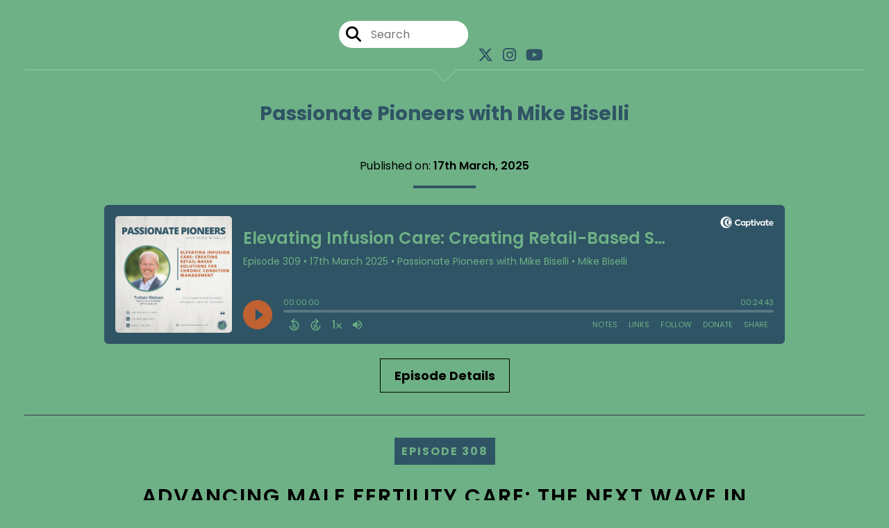

--- FILE ---
content_type: text/html; charset=UTF-8
request_url: https://passionatepioneers.captivate.fm/episodes/5
body_size: 47041
content:
<!doctype html>
<html lang="en">

<head>
    <meta charset="utf-8">
<meta name="viewport" content="width=device-width, initial-scale=1, shrink-to-fit=no">
<link rel='icon' href='favicon.ico' type='image/x-icon' sizes="32x32">
<link rel="icon" type="image/png" sizes="32x32" href="favicon-32x32.png">
<link rel="icon" type="image/png" sizes="16x16" href="favicon-16x16.png">
<link rel="mask-icon" href="safari-pinned-tab.svg"
    color="#2F5465">
<meta name="msapplication-TileColor" content="#da532c">
<meta name="theme-color" content="#ffffff">

    <link rel="apple-touch-icon" sizes="400x400" href="https://artwork.captivate.fm/912e3708-e019-4d60-a12f-ee4e8d31d701/podcast-cover-art-final400x400.jpg">

    <link rel="alternate" type="application/rss+xml" title="RSS Feed for Passionate Pioneers with Mike Biselli"
        href="https://feeds.captivate.fm/passionatepioneers/" />

<link rel="stylesheet" href="/css/app.css?id=9d260e5c22396c010980">
<script src="https://code.jquery.com/jquery-3.5.1.min.js"
    integrity="sha256-9/aliU8dGd2tb6OSsuzixeV4y/faTqgFtohetphbbj0=" crossorigin="anonymous"></script>

<script src="https://assets.captivate.fm/player/api.min.js"></script>
<script type="text/javascript" src="/js/sizing.js?v=1.1"></script>
<script type="text/javascript" src="/js/captivate-sites.js?id=823717fcf689ad13a9b0"></script>

<meta property="og:locale" content="en_US" />
<meta property="og:type" content="website" />
<meta property="og:title" content="Passionate Pioneers with Mike Biselli">
<meta property="og:description" content="Healthcare innovation podcast">
<meta name="description" content="Healthcare innovation podcast">
            <meta property="og:image" content="https://artwork.captivate.fm/912e3708-e019-4d60-a12f-ee4e8d31d701/podcast-cover-art-final-facebook.png?1768805468">
        <meta property="og:image:secure_url" content="https://artwork.captivate.fm/912e3708-e019-4d60-a12f-ee4e8d31d701/podcast-cover-art-final-facebook.png?1768805468">
    <meta property="og:url"
    content="https://passionatepioneers.captivate.fm">
<meta property="og:image:width" content="1200" />
<meta property="og:image:height" content="628" />

<meta name="twitter:title" content="Passionate Pioneers with Mike Biselli">
<meta name="twitter:description" content="Healthcare innovation podcast">
<meta name="twitter:card" content="summary_large_image">

    <meta property="og:audio" content="https://podcasts.captivate.fm/media/04ee0dbe-47b1-4ca0-989f-1e0aabd0e915/EPISODE-329-Clay-Ritchey.mp3">
    <meta property="og:audio:type" content="audio/mpeg">


                        <meta name="twitter:image" content="https://artwork.captivate.fm/912e3708-e019-4d60-a12f-ee4e8d31d701/podcast-cover-art-final-twitter.png?1768805468">
            

    <meta name="apple-itunes-app" content="app-id=1478801677">








<title>Passionate Pioneers with Mike Biselli</title>

<style type="text/css">
    
    
    a {
        color: #2F5465;
    }

    .about-info a {
        color: #2F5465
    }

    a.about-support {
        border: 2px solid #2F5465;
    }

    a.about-support:hover {
        text-decoration: none;
        color: #FFFFFF !important;
        background: #2F5465;
    }

    .episode-type,
    .episode-type-pill,
    .episode-number-block {
        background: #2F5465;
        color: #6EB186;
    }

    .episode-type:before {
        border-color: transparent #2F5465 transparent transparent;
    }

    .header {
        background: rgba(192,97,49,0.7);
        color: #2F5465;
    }

    .header a,
    .text-logo {
        color: #2F5465;
    }

    .site-three .header,
    .site-three .footer {
        background: #6EB186;
    }

    .site-three .search-box:focus-within label i {
        color: #6EB186 !important;
    }

    .footer {
        background: #C06131;
        color: #2F5465;
    }

    .footer a,
    .footer .copyright,
    .powered-by {
        color: #2F5465;
    }

    .footer a:hover,
    .footer a:hover .footer-logo path {
        text-decoration: none;
        fill: #2F5465 !important;
    }

    .footer-logo path {
        fill: #FFFFFF !important;
    }

    .body-contrast-color-title {
        color: #363636 !important;
    }


    .social-links a:hover {
        color: #2F5465;
    }

    .page-social-links a:hover {
        color: #2F5465;
        opacity: 0.7;
    }

    .content {
        background: #6EB186;
        color: #000000;
    }

    .episode-title a {
        color: #000000;
    }

    .episode-title a:hover {
        text-decoration: none;
        color: #2F5465;
    }

    .follow-this-podcast {
        background: #213528;
        color: #2F5465;
    }


    .email-optin-container {
        background: #426a50;
        color: #FFFFFF;
    }

    .email-optin-container .font-highlight-color {
        color: #2F5465;
    }

    .reset-form p,
    .reset-form label {
        color: #FFFFFF;
    }

    body .reset-form a {
        color: #2F5465;
    }

    body .reset-form input[type=submit],
    body .reset-form input[type=button],
    body .reset-form button {
        border: 1px solid #FFFFFF;
        color: #FFFFFF;
    }

    body.site-network .reset-form p *,
    body.site-network .small-button,
    body.site-network .small-button .visit-website,
    body.site-network .user-info,
    body.site-network .user-info .small-social-links a,
    body.site-network .current-show .show-episode-info {
        color: #000000 !important;
    }

    body.site-network .reset-form p a {
        color: #2F5465 !important;
    }


    @media  only screen and (min-width: 576px) {
        .follow-this-podcast-channels a {
            color: #2F5465;
            border: 2px solid #2F5465;
        }

        .site-two .follow-this-podcast-channels a {
            color: #000000;
            border: 2px solid #000000;
        }
    }

    @media  only screen and (max-width: 992px) {

        .episode-info,
        .episode-meta {
            color: #2F5465;
        }
    }

    .about {
        background: #0b110d;
        color: #FFFFFF
    }

    .about h4 {
        color: #2F5465
    }


    .about .small-social-links a {
        color: #2F5465
    }

    .episode .episode-link,
    .btn.btn-submit {
        color: #000000 !important;
        border: 1px solid #000000 !important;
    }

    .site-two .tip-section,
    .site-one .tip-section {
        background: #375843;
        color: #FFFFFF
    }

    .site-two .tip-section .tip-shadow:after,
    .site-one .tip-section .tip-shadow:after {
        background: linear-gradient(180deg, rgba(18, 37, 58, 0) 0%, #375843 100%);
    }

    .site-three .tip-section .tip-shadow:after {
        background: linear-gradient(180deg, rgba(18, 37, 58, 0) 0%, #6EB186 100%);
    }

    .tip:before {
        background: #2F5465 !important;
        opacity: 5%;
    }

    .optin a {
        color: #2F5465 !important;
    }

    .tip-section a.tip-button,
    .dollar-icon {
        color: #2F5465 !important;
    }

    .tip-section a.tip-button:hover,
    .tip .name,
    .tip .tip-info .tip-amount {
        background: #2F5465 !important;
        color: #FFFFFF !important;
    }


    .optin a:hover {
        color: #2F5465 !important;
    }

    .site-three .optin-titles {
        color: #000000 !important;
    }

    .site-network .optin-title {
        color: #2F5465;
    }

    .grey-or-white {
        color: #647381 !important;
    }


    body.site-network .reset-form input[type=submit],
    body.site-network .reset-form input[type=button],
    body.site-network .reset-form button {
        background-color: #2F5465 !important;
        color: white;
        border: none !important;
    }

    body.site-network .reset-form input[type=submit]:hover,
    body.site-network .reset-form input[type=button]:hover,
    body.site-network .reset-form button:hover {
        color: white !important;
        opacity: 0.7;
    }

    .btn.btn-submit {
        background: #6EB186 !important;
    }

    .episode .episode-link:hover,
    .btn.btn-submit:hover {
        color: #6EB186 !important;
        background: #000000 !important;
    }

    .episode-sharing a {
        color: #000000 !important;
    }

    .episode-sharing a:hover {
        color: #2F5465 !important;
    }

    .pagination .page-link {
        background: none;
        color: #2F5465;
        border: 2px solid #2F5465;
    }

    .pagination .page-link:hover,
    .pagination .page-item.disabled .page-link {
        background: #2F5465;
        color: #6EB186 !important;
        border: 2px solid #2F5465;
    }

    .episode-transcripts {
        border: 1px solid #84d4a0 !important
    }

    .border-bottom {
        border-bottom: 1px solid #84d4a0 !important;
    }

    .border-left {
        border-left: 1px solid #84d4a0 !important;
    }

    .bordered:before,
    .spacer:before {
        border-top: 1px solid #84d4a0 !important;
        border-right: 1px solid #84d4a0 !important;
    }

    .bordered:after,
    .spacer:after {
        border-top: 1px solid #84d4a0 !important;
        border-left: 1px solid #84d4a0 !important;
    }

    .show-notes a,
    a.podchaser-info:hover span,
    .episode-browser a {
        color: #2F5465 !important;
        text-decoration: none;
    }

    .about-info a:hover,
    .show-notes a:hover,
    .episode-browser a:hover,
    a.cp-timestamp:hover {
        text-decoration: underline;
    }

    a.cp-timestamp {
        color: #2F5465 !important;
        text-decoration: none;
        font-weight: bold;
    }

    .about-team-title {
        border-top: 1px solid #6EB186 !important;
    }

    .small-social-links a {
        color: #000000
    }

    .small-social-links a:hover {
        color: #2F5465 !important;
    }

    .color-border {
        background: #2F5465;
    }

    .current-show.odd {
        background: #84d4a0;
    }

    .site-network {
        background: #6EB186;
    }

    .start-listening {
        background: #2F5465
    }

    .start-listening:hover {
        background: #2F5465B0
    }

    .section-title {
        color: #2F5465;
    }

    .show-info a {
        background: #2F5465;
        color: #6EB186
    }

    /* NOTE(pierre): If you want to change these, also change them in app css */
    .show-container:hover {
        box-shadow: 0 0.1875rem 1.5rem #2F546540;
    }


    .font-highlight-color {
        color: #2F5465;
    }

    .follow-this-podcast-channels.site-links>a.show-custom-directories-container>.show-custom-directories>i {
        color: #2F5465;
    }

    .btn-outline-captivate {
        transition: all 0.15s ease-in-out;
        color: #2F5465;
        border-color: #2F5465;
    }

    .btn-outline-captivate:hover {
        color: #FFFFFF;
        background-color: #2F5465;
    }

    .btn-outline-captivate:hover g.st1 {
        fill: #FFFFFF;
    }

    </style>
    <style>
        body {
            background: #6EB186;
            color: #000000;
        }
    </style>
</head>

<body class="site-three">

    <header class="header fixed">
    <div class="container">
        <div class="row align-items-center">
            <div class="col-12 text-center ">

                <div class="social-icons bordered pb-5">

                                        <form class="search-box" action="/search" method="POST">
                        <input type="hidden" name="_token" value="9H6qpd50fy2iWhOT9jz2S17ChUTvAXptwGgkejuZ">                        <label for="search"><i class="fas fa-search"></i></label>
                        <input name="query" id="search" type="search" placeholder="Search" class="search-input">
                    </form>
                    <div class="social-links">
                                                                                        <a aria-label="Passionate Pioneers with Mike Biselli's X page" href="https://x.com/mikebiselli"
                                        target="_blank"><i class="fa-brands fa-x-twitter"></i></a>
                                                                                                                        <a aria-label="Passionate Pioneers with Mike Biselli's Instagram page"
                                        href="https://www.instagram.com/mikebiselli" target="_blank"><i
                                            class="fa-brands fa-instagram"></i></a>
                                                                                                                        <a aria-label="Passionate Pioneers with Mike Biselli's Youtube page" href="https://www.youtube.com/c/MikeBiselli"
                                        target="_blank"><i class="fa-brands fa-youtube"></i></a>
                                                        
                    </div>
                </div>
            </div>
            <div class="col-12 text-center pt-3 pb-3">
                                    <h3 class="text-logo">Passionate Pioneers with Mike Biselli</h3>
                            </div>
        </div>
    </div>
</header>

            
        <div class="container mt-5">

            
            <style>

    .slim-player {
        background-color: #FFFF00;
        color: #FF00FF;
    }
    .cp-title {
        color: #00FFFF;
    }

    .cp-play-pause{
        color: #FF00FF;
        border-color: #FF00FF;
    }

    .cp-play-pause:hover {
        color: #00FFFF;
        border-color: #00FFFF;
    }

    .cp-speed, .cp-share{
        color: #FF00FF;
    }

    .cp-speed:hover, .cp-share:hover{
        color: #00FFFF;
    }

    .cp-buttons-timestamps{
        background-color:#FFFF00;
    }



</style>

<script>globalCurrentPlayerId = '';</script>

<div class="slim-player cp-hidden">
    <div class="cp-player-control">
        <div class="cp-player-control-inside">
            <button class="cp-play-pause cp-pause">
                <i class="icon-play"></i>
                <i class="icon-pause"></i>
            </button>
        </div>
    </div>
    <div class="cp-main-info">
        <div class="cp-show">
            <span class="cp-showname"></span>
            <span class="cp-episode-number"></span>
            <span class="cp-episode-date"></span>
        </div>
        <div class="cp-title"></div>
    </div>
    <div class="cp-buttons-timestamps">
        <div class="cp-buttons">
            <button class="cp-speed">1x</button>
            <button class="cp-share"></button>
        </div>
        <div class="cp-timestamps">
            00:00:00/01:23:08
        </div>
    </div>
</div><div id="showEpisodes" class="content episodes-3">

                
        <div class="">
            
            <div
                class="row mt-lg-12 mb-5 row-eq-height  border-bottom  no-gutters episode">

                <div class="col-lg-12">
                    <article>
                        <header>
                            <div class="episode-info episode-info-three text-left">
                                <h4>
                                                                            <span class="episode-number-block">Episode 309
                                                                                    </span>
                                                                    </h4>
                            </div>
                                                            <h1 class="episode-title episode-three-title mb-0"><a
                                        href="https://passionatepioneers.captivate.fm/episode/elevating-infusion-care-creating-retail-based-solutions-for-chronic-condition-management-with-torben-nielsen">Elevating Infusion Care: Creating Retail-Based Solutions for Chronic Condition Management with Torben Nielsen</a>
                                </h1>
                                                        <div class="published text-center mb-3">Published on:
                                <strong>17th March, 2025</strong>
                            </div>
                            <div class="color-border mb-4"></div>
                        </header>
                        <section class="pb-5">
                            <div class="episode-player">
                                <iframe class="captivate-sharer"
                                    style="width: 100%; max-width: 980px; height: 200px; border-radius: 6px;"
                                    frameborder="no" scrolling="no" allow="clipboard-write"
                                    src="https://player.captivate.fm/episode/447073df-4c41-462f-a03a-f26ab3128f46"></iframe>
                            </div>

                            <div class="text-center">
                                                                    <a class="episode-link"
                                        href="https://passionatepioneers.captivate.fm/episode/elevating-infusion-care-creating-retail-based-solutions-for-chronic-condition-management-with-torben-nielsen">
                                         <span>Episode Details</span>
                                    </a>
                                                            </div>

                        </section>
                    </article>
                </div>

            </div>
        </div>
            
        <div class="">
            
            <div
                class="row mt-lg-12 mb-5 row-eq-height  border-bottom  no-gutters episode">

                <div class="col-lg-12">
                    <article>
                        <header>
                            <div class="episode-info episode-info-three text-left">
                                <h4>
                                                                            <span class="episode-number-block">Episode 308
                                                                                    </span>
                                                                    </h4>
                            </div>
                                                            <h1 class="episode-title episode-three-title mb-0"><a
                                        href="https://passionatepioneers.captivate.fm/episode/advancing-male-fertility-care-the-next-wave-in-reproductive-health-with-matt-alley">Advancing Male Fertility Care: The Next Wave in Reproductive Health with Matt Alley</a>
                                </h1>
                                                        <div class="published text-center mb-3">Published on:
                                <strong>3rd March, 2025</strong>
                            </div>
                            <div class="color-border mb-4"></div>
                        </header>
                        <section class="pb-5">
                            <div class="episode-player">
                                <iframe class="captivate-sharer"
                                    style="width: 100%; max-width: 980px; height: 200px; border-radius: 6px;"
                                    frameborder="no" scrolling="no" allow="clipboard-write"
                                    src="https://player.captivate.fm/episode/e79828f5-3fc8-464f-9f47-44837b71618f"></iframe>
                            </div>

                            <div class="text-center">
                                                                    <a class="episode-link"
                                        href="https://passionatepioneers.captivate.fm/episode/advancing-male-fertility-care-the-next-wave-in-reproductive-health-with-matt-alley">
                                         <span>Episode Details</span>
                                    </a>
                                                            </div>

                        </section>
                    </article>
                </div>

            </div>
        </div>
            
        <div class="">
            
            <div
                class="row mt-lg-12 mb-5 row-eq-height  border-bottom  no-gutters episode">

                <div class="col-lg-12">
                    <article>
                        <header>
                            <div class="episode-info episode-info-three text-left">
                                <h4>
                                                                            <span class="episode-number-block">Episode 307
                                                                                    </span>
                                                                    </h4>
                            </div>
                                                            <h1 class="episode-title episode-three-title mb-0"><a
                                        href="https://passionatepioneers.captivate.fm/episode/preserving-the-human-connection-in-healthcares-digital-evolution-with-dr-craig-norquist-">Preserving the Human Connection in Healthcare&#039;s Digital Evolution with Dr. Craig Norquist</a>
                                </h1>
                                                        <div class="published text-center mb-3">Published on:
                                <strong>24th February, 2025</strong>
                            </div>
                            <div class="color-border mb-4"></div>
                        </header>
                        <section class="pb-5">
                            <div class="episode-player">
                                <iframe class="captivate-sharer"
                                    style="width: 100%; max-width: 980px; height: 200px; border-radius: 6px;"
                                    frameborder="no" scrolling="no" allow="clipboard-write"
                                    src="https://player.captivate.fm/episode/b4e98b7c-1417-4eed-a8fb-679479b53b50"></iframe>
                            </div>

                            <div class="text-center">
                                                                    <a class="episode-link"
                                        href="https://passionatepioneers.captivate.fm/episode/preserving-the-human-connection-in-healthcares-digital-evolution-with-dr-craig-norquist-">
                                         <span>Episode Details</span>
                                    </a>
                                                            </div>

                        </section>
                    </article>
                </div>

            </div>
        </div>
            
        <div class="">
            
            <div
                class="row mt-lg-12 mb-5 row-eq-height  border-bottom  no-gutters episode">

                <div class="col-lg-12">
                    <article>
                        <header>
                            <div class="episode-info episode-info-three text-left">
                                <h4>
                                                                            <span class="episode-number-block">Episode 306
                                                                                    </span>
                                                                    </h4>
                            </div>
                                                            <h1 class="episode-title episode-three-title mb-0"><a
                                        href="https://passionatepioneers.captivate.fm/episode/building-better-health-through-neighborhood-connections-with-darin-buxbaum">Building Better Health Through Neighborhood Connections with Darin Buxbaum</a>
                                </h1>
                                                        <div class="published text-center mb-3">Published on:
                                <strong>10th February, 2025</strong>
                            </div>
                            <div class="color-border mb-4"></div>
                        </header>
                        <section class="pb-5">
                            <div class="episode-player">
                                <iframe class="captivate-sharer"
                                    style="width: 100%; max-width: 980px; height: 200px; border-radius: 6px;"
                                    frameborder="no" scrolling="no" allow="clipboard-write"
                                    src="https://player.captivate.fm/episode/fd8cd5ea-b6ed-42f1-852a-a2b46aa5ee7e"></iframe>
                            </div>

                            <div class="text-center">
                                                                    <a class="episode-link"
                                        href="https://passionatepioneers.captivate.fm/episode/building-better-health-through-neighborhood-connections-with-darin-buxbaum">
                                         <span>Episode Details</span>
                                    </a>
                                                            </div>

                        </section>
                    </article>
                </div>

            </div>
        </div>
            
        <div class="">
            
            <div
                class="row mt-lg-12 mb-5 row-eq-height  no-gutters episode">

                <div class="col-lg-12">
                    <article>
                        <header>
                            <div class="episode-info episode-info-three text-left">
                                <h4>
                                                                            <span class="episode-number-block">Episode 305
                                                                                    </span>
                                                                    </h4>
                            </div>
                                                            <h1 class="episode-title episode-three-title mb-0"><a
                                        href="https://passionatepioneers.captivate.fm/episode/strengthening-healthcare-cybersecurity-with-george-pappas">Strengthening Healthcare Cybersecurity with George Pappas</a>
                                </h1>
                                                        <div class="published text-center mb-3">Published on:
                                <strong>3rd February, 2025</strong>
                            </div>
                            <div class="color-border mb-4"></div>
                        </header>
                        <section class="pb-5">
                            <div class="episode-player">
                                <iframe class="captivate-sharer"
                                    style="width: 100%; max-width: 980px; height: 200px; border-radius: 6px;"
                                    frameborder="no" scrolling="no" allow="clipboard-write"
                                    src="https://player.captivate.fm/episode/5eb7a95a-3577-4143-8149-f63da901744e"></iframe>
                            </div>

                            <div class="text-center">
                                                                    <a class="episode-link"
                                        href="https://passionatepioneers.captivate.fm/episode/strengthening-healthcare-cybersecurity-with-george-pappas">
                                         <span>Episode Details</span>
                                    </a>
                                                            </div>

                        </section>
                    </article>
                </div>

            </div>
        </div>
    
    <div class="pb-3">
        <nav aria-label="Page navigation">
        <ul class="pagination justify-content-center mb-0 mt-5">

            
            <li class="page-item"><a class="page-link" href="https://passionatepioneers.captivate.fm/episodes/1#showEpisodes">First</a></li>

                                    <li class="page-item  ">
                        <a class="page-link" href="https://passionatepioneers.captivate.fm/episodes/3#showEpisodes">3</a>
                    </li>
                                    <li class="page-item  ">
                        <a class="page-link" href="https://passionatepioneers.captivate.fm/episodes/4#showEpisodes">4</a>
                    </li>
                                    <li class="page-item  disabled">
                        <a class="page-link" href="https://passionatepioneers.captivate.fm/episodes/5#showEpisodes">5</a>
                    </li>
                                    <li class="page-item  ">
                        <a class="page-link" href="https://passionatepioneers.captivate.fm/episodes/6#showEpisodes">6</a>
                    </li>
                                    <li class="page-item  ">
                        <a class="page-link" href="https://passionatepioneers.captivate.fm/episodes/7#showEpisodes">7</a>
                    </li>
                
            <li class="page-item"><a class="page-link" href="https://passionatepioneers.captivate.fm/episodes/66#showEpisodes">Last</a></li>

        </ul>
    </nav>
    </div>

</div>

        </div>

    
    

    
    <div class="container">
        <div class="spacer"></div>
    </div>

    <div class="container">

        <div class="row align-items-center">

            <div class="col-12 text-center">

                <h4 class="mb-2 mt-0">Listen for free</h4>

                <div class="site-links follow-this-podcast-channels">

                    <a class="btn" href="https://passionatepioneers.captivate.fm/rssfeed" target="_blank">
                        <svg aria-hidden="true" class="link-logo rss-svg" focusable="false" width="35" height="36"
                            viewBox="0 0 35 36" fill="none" xmlns="http://www.w3.org/2000/svg">
                            <path
                                d="M10 30.5C10 27.7656 7.73438 25.5 5 25.5C2.1875 25.5 0 27.7656 0 30.5C0 33.3125 2.1875 35.5 5 35.5C7.73438 35.5 10 33.3125 10 30.5ZM23.6719 34.25C23.0469 22.1406 13.3594 12.4531 1.25 11.8281C0.546875 11.75 0 12.375 0 13.0781V16.8281C0 17.4531 0.46875 18 1.09375 18.0781C9.84375 18.625 16.875 25.6562 17.4219 34.4062C17.5 35.0312 18.0469 35.5 18.6719 35.5H22.4219C23.125 35.5 23.75 34.9531 23.6719 34.25ZM34.9219 34.25C34.2969 15.9688 19.6094 1.20312 1.25 0.578125C0.546875 0.5 0 1.04688 0 1.82812V5.57812C0 6.20312 0.46875 6.75 1.17188 6.82812C16.0938 7.375 28.125 19.4062 28.6719 34.3281C28.75 35.0312 29.2969 35.5781 29.9219 35.5781H33.6719C34.4531 35.5 35 34.9531 34.9219 34.25Z"
                                fill="#FF9900" />
                        </svg>
                        <span class="link-label">RSS Feed</span>
                    </a>
                                                                    <a class="btn" aria-label="Listen on Apple Podcasts" href="https://passionatepioneers.captivate.fm/apple" target="_blank">
                        <svg class="link-logo" xmlns="http://www.w3.org/2000/svg" xmlns:xlink="http://www.w3.org/1999/xlink"
                            width="30" height="30" viewBox="0 0 40 40" xmlns:v="https://vecta.io/nano">
                            <defs>
                                <linearGradient y2="1" x2=".5" y1="0" x1=".5" id="A">
                                    <stop stop-color="#f452ff" offset="0" />
                                    <stop stop-color="#832bc1" offset="1" />
                                </linearGradient>
                                <path id="B"
                                    d="M39.137 34.569c-.387.981-1.281 2.362-2.549 3.335-.732.562-1.606 1.099-2.806 1.453-1.279.378-2.855.506-4.816.506H11.034c-1.961 0-3.537-.128-4.816-.506-1.2-.354-2.074-.891-2.806-1.453-1.267-.973-2.161-2.354-2.549-3.335-.78-1.976-.788-4.218-.788-5.631h0V11.062h0c0-1.412.008-3.654.788-5.631.387-.981 1.281-2.362 2.549-3.335C4.144 1.535 5.017.998 6.217.643 7.497.265 9.072.137 11.034.137h0 17.933 0c1.961 0 3.537.128 4.816.506 1.2.354 2.074.892 2.806 1.453 1.267.973 2.161 2.354 2.549 3.335.78 1.976.788 4.218.788 5.631v17.876c0 1.412-.008 3.654-.788 5.631z" />
                            </defs>
                            <g stroke="null">
                                <use xlink:href="#B" fill="url(#A)" fill-rule="evenodd" />
                                <use xlink:href="#B" fill="none" />
                                <path
                                    d="M22.89 22.971c-.598-.629-1.648-1.032-2.888-1.032s-2.29.403-2.888 1.032a1.82 1.82 0 0 0-.529 1.144c-.101.928-.044 1.727.065 3.005l.559 4.495.468 2.267c.22.737 1.041 1.382 2.326 1.382s2.106-.645 2.326-1.382c.136-.455.284-1.09.468-2.267l.559-4.495c.109-1.278.166-2.077.065-3.005-.052-.479-.217-.816-.529-1.144zm-6.146-5.6c0 1.795 1.46 3.251 3.261 3.251s3.261-1.456 3.261-3.251-1.46-3.251-3.261-3.251-3.261 1.456-3.261 3.251zm3.221-12.83c-7.627.022-13.877 6.19-13.972 13.793-.077 6.159 3.867 11.427 9.375 13.359.134.047.269-.064.248-.203l-.203-1.431a.48.48 0 0 0-.284-.378c-4.353-1.896-7.392-6.248-7.344-11.289.064-6.615 5.483-12.009 12.119-12.062 6.784-.055 12.321 5.431 12.321 12.182 0 4.99-3.026 9.289-7.345 11.17a.48.48 0 0 0-.283.379l-.203 1.43c-.021.14.114.25.248.204 5.455-1.913 9.376-7.099 9.376-13.182 0-7.717-6.309-13.992-14.054-13.97zm-.253 6.409c4.324-.167 7.895 3.291 7.895 7.565a7.54 7.54 0 0 1-2.4 5.518.58.58 0 0 0-.183.455c.029.52.019 1.025-.016 1.596-.009.152.162.249.288.163 2.476-1.687 4.104-4.523 4.104-7.731 0-5.283-4.414-9.558-9.759-9.351-4.967.192-8.952 4.274-9.016 9.229-.042 3.259 1.597 6.146 4.104 7.854.126.086.296-.012.287-.163A13.35 13.35 0 0 1 15 24.487a.58.58 0 0 0-.182-.454 7.54 7.54 0 0 1-2.398-5.721c.105-3.967 3.314-7.208 7.292-7.362z"
                                    fill="#fff" />
                            </g>
                        </svg>
                        <span class="link-label">Apple Podcasts</span>
                    </a>
                                                                    <a class="btn" aria-label="Listen on Spotify" href="https://passionatepioneers.captivate.fm/spotify" target="_blank">
                        <svg class="link-logo spotify-svg" xmlns="http://www.w3.org/2000/svg" height="168px" width="168px"
                            version="1.1" viewBox="0 0 168 168">
                            <path fill="#1ED760"
                                d="m83.996 0.277c-46.249 0-83.743 37.493-83.743 83.742 0 46.251 37.494 83.741 83.743 83.741 46.254 0 83.744-37.49 83.744-83.741 0-46.246-37.49-83.738-83.745-83.738l0.001-0.004zm38.404 120.78c-1.5 2.46-4.72 3.24-7.18 1.73-19.662-12.01-44.414-14.73-73.564-8.07-2.809 0.64-5.609-1.12-6.249-3.93-0.643-2.81 1.11-5.61 3.926-6.25 31.9-7.291 59.263-4.15 81.337 9.34 2.46 1.51 3.24 4.72 1.73 7.18zm10.25-22.805c-1.89 3.075-5.91 4.045-8.98 2.155-22.51-13.839-56.823-17.846-83.448-9.764-3.453 1.043-7.1-0.903-8.148-4.35-1.04-3.453 0.907-7.093 4.354-8.143 30.413-9.228 68.222-4.758 94.072 11.127 3.07 1.89 4.04 5.91 2.15 8.976v-0.001zm0.88-23.744c-26.99-16.031-71.52-17.505-97.289-9.684-4.138 1.255-8.514-1.081-9.768-5.219-1.254-4.14 1.08-8.513 5.221-9.771 29.581-8.98 78.756-7.245 109.83 11.202 3.73 2.209 4.95 7.016 2.74 10.733-2.2 3.722-7.02 4.949-10.73 2.739z">
                            </path>
                        </svg>
                        <span class="link-label">Spotify</span>
                    </a>
                                                                        
    
    

                </div>


            </div>

        </div>

    </div>

    <div class="container">
        <div class="spacer"></div>
    </div>


    <div class="container">

        <div class="row no-gutters">

            <div class="col-sm-3">

                <img alt="Show artwork for Passionate Pioneers with Mike Biselli" src="https://artwork.captivate.fm/912e3708-e019-4d60-a12f-ee4e8d31d701/podcast-cover-art-final.jpg"
                    class="about-artwork">

            </div>

            <div class="col-sm-9">
                <div class="pl-sm-5 pt-3 pt-sm-0">
                    <h4 class="mb-4">About the Podcast</h4>
                    <div class="about-info">
                        <div class="about-title">Passionate Pioneers with Mike Biselli</div>
                                                    <div class="about-subtitle">Healthcare and Innovation</div>
                                                                            <div class="about-info mt-3 mb-3">Passionate Pioneers with Mike Biselli, a nationally ranked healthcare and innovation podcast, and a member of the Health Podcast Network, highlights the innovators, the game changers, and the pioneers who are deeply passionate and relentless in valiantly solving the problems our healthcare industry is facing.</div>
                                                                            <a class="btn about-support" target="_blank"
                                href="https://www.patreon.com/passionatepioneers">Support This Show</a>
                                            </div>
                </div>
            </div>

        </div>

        
            <div class="spacer"></div>

            <h4 class="about-team-title">About your host</h4>

            <div class="row mt-5">

                                    <div class="col-12">
                                                <div class="row no-gutters">
                            <div class="col-sm-2">
                                <img src="https://media.captivate.fm/profile_picture/75db99fe-f3cc-4728-aeba-ebd0c63fe48f/74428df6-24eb-4d6b-bf24-6ee9ed8e0cc5/bb76d35d-fee4-46a7-9546-3ac14a8c62ac.png"
                                    alt="Profile picture for Mike Biselli" class="about-artwork">
                            </div>
                            <div class="col-sm-10">
                                <div class="pl-sm-4">
                                                                            <h4 class="mb-4">Mike Biselli</h4>
                                                                        <div class="about-team mb-3">
                                        Community Builder | Health-tech Entrepreneur | Podcaster | TEDx Speaker | Dedicated to Reimagining Healthcare
                                    </div>
                                                                            <div class="small-social-links mb-3 mt-3">
    
    
            <a aria-label="Mike Biselli's X page" href="https://x.com/mikebiselli" target="_blank"><i
                class="fab fa-x-twitter"></i></a>
    
            <a aria-label="Mike Biselli's Instagram page" href="https://instagram.com/mikebiselli"
            target="_blank"><i class="fab fa-instagram"></i></a>
    
            <a aria-label="Mike Biselli's LinkedIn page" href="https://www.linkedin.com/in/mikebiselli/" target="_blank"><i
                class="fab fa-linkedin"></i></a>
    
            <a aria-label="Mike Biselli's YouTube page" href="https://www.youtube.com/c/MikeBiselli" target="_blank"><i
                class="fab fa-youtube youtube-icon"></i></a>
    
            <a aria-label="Another of Mike Biselli's associated pages" href="https://www.passionatepioneers.com/"
            target="_blank" class="external-link"><i class="fa-light fa-link pr-2"></i>
            https://www.passionatepioneers.com/</a>
    </div>
                                    
                                                                    </div>



                            </div>

                        </div>
                    </div>
                
            </div>

        
    </div>


    <footer class="footer pt-sm-5 pb-sm-5 pt-3 pb-3">
    <div class="container">
        <div class="row align-items-center">
            <div class="col-sm-6">
                <div class="copyright">2020 Passionate Pioneers</div>
            </div><!--
        -->
            <div class="col-sm-6">
                                    <div class="powered-by"><span>Powered by</span><a href="https://captivate.fm?utm_source=1a5872be-f921-44d0-91ac-4a34102bfec5"
                            target="_blank"> <svg
    xmlns:dc="http://purl.org/dc/elements/1.1/"
    xmlns:cc="http://creativecommons.org/ns#"
    xmlns:rdf="http://www.w3.org/1999/02/22-rdf-syntax-ns#"
    xmlns:svg="http://www.w3.org/2000/svg"
    xmlns="http://www.w3.org/2000/svg"
    viewBox="0 0 552.1333 120.8"
    height="120.8"
    width="552.1333"
    xml:space="preserve"
    id="svg2"
    class="footer-logo"
    version="1.1"><metadata
        id="metadata8"><rdf:RDF><cc:Work
                rdf:about=""><dc:format>image/svg+xml</dc:format><dc:type
                    rdf:resource="http://purl.org/dc/dcmitype/StillImage" /></cc:Work></rdf:RDF></metadata><defs
        id="defs6" /><g
        transform="matrix(1.3333333,0,0,-1.3333333,0,120.8)"
        id="g10"><g
            transform="scale(0.1)"
            id="g12"><path
                id="path14"
                style="fill:#040606;fill-opacity:1;fill-rule:nonzero;stroke:none"
                d="m 1146.24,428.375 c 0,144.723 110.45,244.375 242.48,244.375 86.96,0 161.22,-39.984 201.85,-97.109 l -62.84,-61.578 c -32.38,39.992 -78.71,67.925 -133.94,67.925 -83.78,0 -149.8,-64.113 -149.8,-153.613 0,-86.957 64.75,-149.801 149.17,-149.801 55.22,0 103.47,27.285 136.47,68.555 l 64.75,-59.031 c -41.26,-56.496 -116.79,-99.668 -206.94,-99.668 -133.93,0 -241.2,96.492 -241.2,239.945" /><path
                id="path16"
                style="fill:#040606;fill-opacity:1;fill-rule:nonzero;stroke:none"
                d="m 1888.24,368.699 c 0,53.961 -39.99,99.66 -97.12,99.66 -57.75,0 -96.48,-45.699 -96.48,-99.66 0,-55.222 39.36,-100.293 96.48,-100.293 57.13,0 97.12,45.715 97.12,100.293 z m 83.78,172.664 V 195.422 h -85.04 v 39.98 c -25.4,-27.285 -61.58,-48.234 -110.45,-48.234 -100.3,0 -171.39,79.98 -171.39,182.805 0,104.105 73.01,180.277 171.39,180.277 48.87,0 84.42,-21.582 110.45,-50.148 v 41.261 h 85.04" /><path
                id="path18"
                style="fill:#040606;fill-opacity:1;fill-rule:nonzero;stroke:none"
                d="m 2285.84,368.074 c 0,54.586 -38.08,99.016 -95.86,99.016 -57.12,0 -95.2,-44.43 -95.2,-99.016 0,-54.597 38.08,-99.019 95.2,-99.019 57.78,0 95.86,44.422 95.86,99.019 z m 90.14,0.625 c 0,-100.293 -71.1,-181.531 -170.75,-181.531 -48.25,0 -83.16,20.949 -108.55,48.234 V 53.2422 h -89.5 V 541.363 h 88.87 v -42.531 c 25.38,29.195 60.93,51.418 109.8,51.418 99.03,0 170.13,-81.25 170.13,-181.551" /><path
                id="path20"
                style="fill:#040606;fill-opacity:1;fill-rule:nonzero;stroke:none"
                d="m 2663.29,195.422 v 345.941 h 89.5 V 195.422 Z m -10.16,439.875 c 0,31.113 24.12,54.601 55.22,54.601 31.11,0 55.22,-23.488 55.22,-54.601 0,-31.727 -24.11,-55.215 -55.22,-55.215 -31.1,0 -55.22,23.488 -55.22,55.215" /><path
                id="path22"
                style="fill:#040606;fill-opacity:1;fill-rule:nonzero;stroke:none"
                d="M 3146.23,541.363 2995.79,196.055 h -68.55 l -149.81,345.308 h 98.4 l 86.97,-224.066 85.05,224.066 h 98.38" /><path
                id="path24"
                style="fill:#040606;fill-opacity:1;fill-rule:nonzero;stroke:none"
                d="m 3403.86,368.699 c 0,53.961 -39.99,99.66 -97.12,99.66 -57.75,0 -96.48,-45.699 -96.48,-99.66 0,-55.222 39.36,-100.293 96.48,-100.293 57.13,0 97.12,45.715 97.12,100.293 z m 83.79,172.664 V 195.422 h -85.05 v 39.98 c -25.39,-27.285 -61.58,-48.234 -110.45,-48.234 -100.3,0 -171.39,79.98 -171.39,182.805 0,104.105 73,180.277 171.39,180.277 48.87,0 84.41,-21.582 110.45,-50.148 v 41.261 h 85.05" /><path
                id="path26"
                style="fill:#040606;fill-opacity:1;fill-rule:nonzero;stroke:none"
                d="m 3878.25,403.617 h 175.82 c -8.25,44.43 -40.62,72.36 -86.32,72.36 -45.07,0 -78.71,-27.289 -89.5,-72.36 z m 259.62,-66.652 h -259.62 c 10.79,-41.895 41.89,-73.625 100.92,-73.625 38.09,0 82.52,14.59 111.73,34.902 l 35.54,-62.84 c -33,-24.113 -86.97,-47.597 -151.07,-47.597 -129.49,0 -187.89,88.222 -187.89,180.894 0,103.473 72.37,181.551 180.27,181.551 98.39,0 173.3,-64.113 173.3,-173.926 0,-13.969 -1.28,-26.668 -3.18,-39.359" /><path
                id="path28"
                style="fill:#040606;fill-opacity:1;fill-rule:nonzero;stroke:none"
                d="m 545.551,96.2695 c -192.985,0 -349.426,159.7075 -349.426,356.7185 0,197.012 156.441,356.719 349.426,356.719 192.98,0 349.426,-159.707 349.426,-356.719 0,-197.011 -156.446,-356.7185 -349.426,-356.7185 z M 453.109,905.977 C 202.863,905.977 0.00390625,703.168 0.00390625,452.988 0.00390625,202.813 202.863,0 453.109,0 c 250.243,0 453.106,202.813 453.106,452.988 0,250.18 -202.863,452.989 -453.106,452.989" /><path
                id="path30"
                style="fill:#040606;fill-opacity:1;fill-rule:nonzero;stroke:none"
                d="m 673.52,244.406 c -110.204,0 -199.54,93.387 -199.54,208.582 0,115.196 89.336,208.586 199.54,208.586 110.199,0 199.535,-93.39 199.535,-208.586 0,-115.195 -89.336,-208.582 -199.535,-208.582 z m -68.047,492.75 c -153.25,0 -277.477,-127.222 -277.477,-284.168 0,-156.941 124.227,-284.168 277.477,-284.168 153.242,0 277.465,127.227 277.465,284.168 0,156.946 -124.223,284.168 -277.465,284.168" /><path
                id="path32"
                style="fill:#040606;fill-opacity:1;fill-rule:nonzero;stroke:none"
                d="m 705.191,608.406 c -56.894,0 -106.285,-33.433 -131.273,-82.511 0.387,0.003 0.742,0.117 1.129,0.117 38.582,0 69.855,-32.692 69.855,-73.024 0,-40.332 -31.273,-73.023 -69.855,-73.023 -0.387,0 -0.742,0.113 -1.129,0.117 24.988,-49.074 74.379,-82.512 131.273,-82.512 82.122,0 148.684,69.578 148.684,155.418 0,85.836 -66.562,155.418 -148.684,155.418" /><path
                id="path34"
                style="fill:#040606;fill-opacity:1;fill-rule:nonzero;stroke:none"
                d="m 2568.29,268.406 c -33.64,0 -48.86,20.961 -48.86,60.942 v 137.113 h 106.51 v 74.902 h -106.51 v 122.504 h -88.88 V 541.363 h -57.13 v -74.902 h 56.49 V 323.645 c 0,-89.504 41.31,-133.653 120.62,-136.477 26.24,-0.938 51.6,1.055 75.41,8.113 v 80.774 c -17.05,-6.043 -35.48,-7.649 -57.65,-7.649" /><path
                id="path36"
                style="fill:#040606;fill-opacity:1;fill-rule:nonzero;stroke:none"
                d="m 3712.4,268.406 c -33.63,0 -48.86,20.961 -48.86,60.942 v 137.113 h 106.51 v 74.902 h -106.51 v 122.504 h -88.87 V 541.363 h -57.14 v -74.902 h 56.5 V 323.645 c 0,-89.504 41.31,-133.653 120.61,-136.477 26.25,-0.938 51.61,1.055 75.41,8.113 v 80.774 c -17.04,-6.043 -35.47,-7.649 -57.65,-7.649" /></g></g></svg>
 </a></div>
                            </div>
        </div>
    </div>
</footer>

<!-- Optional JavaScript -->
<!-- jQuery first (in the head), then Bootstrap JS -->
<script src="https://stackpath.bootstrapcdn.com/bootstrap/4.3.1/js/bootstrap.min.js"
    integrity="sha384-JjSmVgyd0p3pXB1rRibZUAYoIIy6OrQ6VrjIEaFf/nJGzIxFDsf4x0xIM+B07jRM" crossorigin="anonymous">
</script>

</body>

</html>
